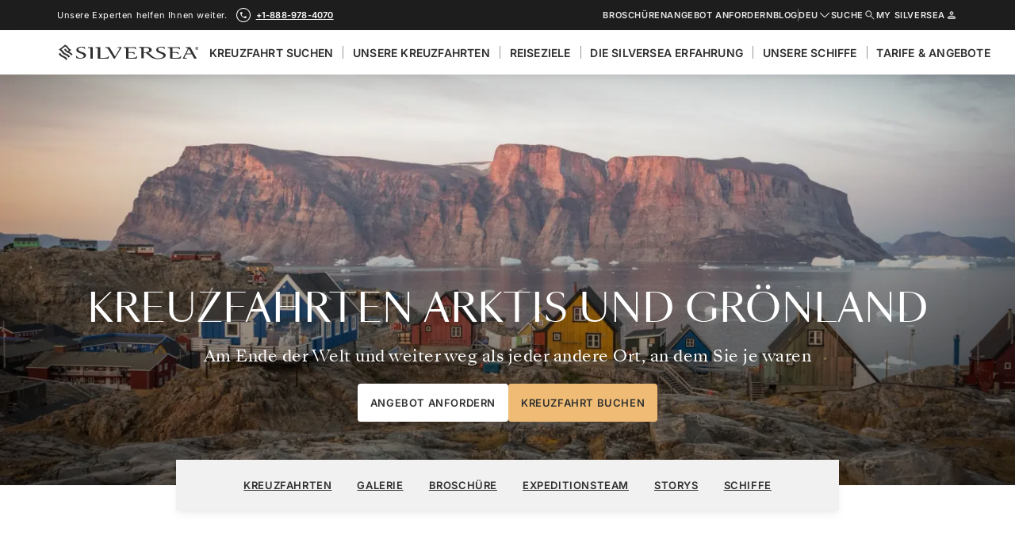

--- FILE ---
content_type: application/javascript; charset=UTF-8
request_url: https://www.silversea.com/component---src-templates-new-destination-page-tsx-955b45c952c7d5de8c16.js
body_size: 12822
content:
"use strict";(self.webpackChunksilversea_com_gatsby=self.webpackChunksilversea_com_gatsby||[]).push([[3771,6350,4234,1120,8496],{21405:function(e,t,n){n.d(t,{D:function(){return o},a:function(){return c},b:function(){return d}});var a=n(85893);const l="DescriptionText-module_description-text__XgrGl",i="DescriptionText-module_lead-in__Pj1zd",r="DescriptionText-module_content__Mh3SR",o=e=>{let{children:t,headingType:n}=e;const l=(e=>"H1"===e?"h1":"H2"===e?"h2":"H3"===e?"h3":void 0)(n)||"div";return(0,a.jsx)("div",{className:i,children:(0,a.jsx)(l,{children:t})})},c=e=>(0,a.jsx)("div",{className:r,children:e.children}),d=e=>(0,a.jsx)("div",{className:l,"data-content-name":"description_text",children:e.children})},15397:function(e,t,n){n.d(t,{L:function(){return h},k:function(){return E}});var a=n(64572),l=n(45987),i=n(85893),r=n(42978);const o=["variant","children"];function c(e,t){var n=Object.keys(e);if(Object.getOwnPropertySymbols){var a=Object.getOwnPropertySymbols(e);t&&(a=a.filter(function(t){return Object.getOwnPropertyDescriptor(e,t).enumerable})),n.push.apply(n,a)}return n}function d(e){for(var t=1;t<arguments.length;t++){var n=null!=arguments[t]?arguments[t]:{};t%2?c(Object(n),!0).forEach(function(t){(0,a.Z)(e,t,n[t])}):Object.getOwnPropertyDescriptors?Object.defineProperties(e,Object.getOwnPropertyDescriptors(n)):c(Object(n)).forEach(function(t){Object.defineProperty(e,t,Object.getOwnPropertyDescriptor(n,t))})}return e}const s="MosaicLayout-module_mosaic__HpnFW",u="MosaicLayout-module_variant-column-2__1TVcV",m="MosaicLayout-module_variant-column-3__iq1uF",v="MosaicLayout-module_variant-column-2_3__4lpV4",g="MosaicLayout-module_variant-column-4__YWkwG",h=e=>{let{variant:t="column3",children:n}=e,a=(0,l.Z)(e,o);return(0,i.jsx)("div",d(d({className:(0,r.c)(s,{[m]:"column3"==t,[u]:"column2"==t,[v]:"column2+3"==t,[g]:"column4"==t})},a),{},{children:n}))},E=(e,t)=>"column2"==e?"card-panorama":"column3"==e?"card":"column4"==e?"rectangular":"column2+3"==e&&t<2?"card-panorama":"card"},92736:function(e,t,n){n.d(t,{NZ:function(){return g},Rh:function(){return v},w3:function(){return m}});var a=n(64572),l=n(45987),i=n(85893),r=n(69048),o=n(42978);const c=["className","children"];function d(e,t){var n=Object.keys(e);if(Object.getOwnPropertySymbols){var a=Object.getOwnPropertySymbols(e);t&&(a=a.filter(function(t){return Object.getOwnPropertyDescriptor(e,t).enumerable})),n.push.apply(n,a)}return n}function s(e){for(var t=1;t<arguments.length;t++){var n=null!=arguments[t]?arguments[t]:{};t%2?d(Object(n),!0).forEach(function(t){(0,a.Z)(e,t,n[t])}):Object.getOwnPropertyDescriptors?Object.defineProperties(e,Object.getOwnPropertyDescriptors(n)):d(Object(n)).forEach(function(t){Object.defineProperty(e,t,Object.getOwnPropertyDescriptor(n,t))})}return e}const u={sectionTitle:"SectionTitle-module_section-title__eZfLN",textColorWhite:"SectionTitle-module_text-color-white__CC4aG",heading:"SectionTitle-module_heading__5Ug-k",tagline:"SectionTitle-module_tagline__nrWsx",body:"SectionTitle-module_body__lLlxW",variantWide:"SectionTitle-module_variant-wide__bWyN4",variantColumn:"SectionTitle-module_variant-column__GvJTr"},m=e=>{let{className:t,children:n}=e,a=(0,l.Z)(e,c);return(0,i.jsx)("div",s(s({className:(0,o.c)(u.body,t)},a),{},{children:n}))},v=e=>{let{children:t,className:n,tagline:a,priority:l=2}=e;const c="h".concat(l),d="h".concat(l+2);return(0,i.jsxs)("div",{className:(0,o.c)(u.heading,n),children:[(0,r.a)(a)&&(0,i.jsx)(d,{className:u.tagline,children:a}),(0,i.jsx)(c,{children:t})]})},g=e=>{let{variant:t,textColor:n,className:a,children:l}=e;return(0,i.jsx)("div",{className:(0,o.c)(u.sectionTitle,a,{[u.variantWide]:"wide"==t,[u.variantColumn]:"column"==t,[u.textColorTitanium]:"titanium"==n,[u.textColorWhite]:"white"==n}),children:l})}},42802:function(e,t,n){n.d(t,{p:function(){return h}});var a=n(85893),l=n(42978);const i="TextStyle-module_container__RXujd",r="TextStyle-module_font-size-small__jMfh6",o="TextStyle-module_font-size-medium__NEpJi",c="TextStyle-module_font-size-large__d913I",d="TextStyle-module_font-size-disclaimer__yhhGT",s="TextStyle-module_text-align-left__Fa-s4",u="TextStyle-module_text-align-center__7uL4G",m="TextStyle-module_text-align-right__Tc8y4",v="TextStyle-module_is-responsive__f84mE",g="TextStyle-module_is-boxed__qSIPX",h=e=>{let{boxed:t=!1,fontSize:n="medium",textAlign:h,fontSizeResponsive:E=!1,className:p,children:f}=e;return(0,a.jsx)("div",{className:(0,l.c)(i,p,{[g]:t,[v]:E,[r]:"small"==n,[o]:"medium"==n,[c]:"large"==n,[d]:"disclaimer"==n,[s]:"left"==h,[u]:"center"==h,[m]:"right"==h}),children:f})}},13631:function(e,t,n){n.d(t,{Q:function(){return l}});var a=n(44798);const l=e=>!!(0,a.i)(e)&&(Array.isArray(e)?(0,a.a)(e):"string"!=typeof e||(0,a.s)(e))},56067:function(e,t,n){n.d(t,{Z:function(){return v}});var a=n(92736),l=n(19071),i=n(39513),r=n(86393),o=n(21888),c=n(67294),d="BrochurePageBox-module--background-neutral05--0f2d2",s="BrochurePageBox-module--background-neutral10--51edd",u="BrochurePageBox-module--background-titanium--2dbe4",m="BrochurePageBox-module--background-white--2d702";var v=e=>{let{image:t,sectionTitle:n,title:v,content:g,ctaButton:h,backgroundColor:E,titleColor:p}=e;return c.createElement(c.Fragment,null,c.createElement(a.NZ,{variant:"wide",textColor:p},c.createElement(a.Rh,{className:"BrochurePageBox-module--title--86b5e"},n)),c.createElement("div",{className:(0,r.Z)("BrochurePageBox-module--section--5a7ca",{[m]:"white"==E,[d]:"neutral05"==E,[s]:"neutral10"==E,[u]:"titanium"==E})},c.createElement("div",{className:"BrochurePageBox-module--img-container--f0f46"},c.createElement("div",{className:"BrochurePageBox-module--img-container-wrapper--ec37e"},t&&c.createElement(l.w,{image:t,ratio:"auto"},c.createElement(i.d,{image:t})))),c.createElement("div",{className:"BrochurePageBox-module--content--cf4c5"},c.createElement("h3",{className:"BrochurePageBox-module--subtitle--8af9a"},v),c.createElement("div",{className:"BrochurePageBox-module--paragraph--ab360"},c.createElement(o.s,{value:g})),c.createElement("div",{className:"BrochurePageBox-module--footer--ad0c2"},h))))}},48496:function(e,t,n){n.r(t),n.d(t,{default:function(){return u}});var a=n(79743),l=n(67294),i=n(35725),r=n(99626),o=n(56182),c=n(89649),d=n(99482),s=n(39914);var u=e=>{let{altText:t,image:n,action:u,trackingName:m,title:v}=e;const g=(0,s.EN)(u)&&((0,s.EN)(u.href)||(0,s.EN)(u.onClick));return l.createElement(i.W,Object.assign({},(0,i.q)(u),{"data-content-piece":m}),l.createElement("div",{className:"ImmersivePictureCard-module--wrapper--8563b"},l.createElement(r.w,{ratio:"auto",width:360,height:360},(0,o.i)(n)&&l.createElement(c.R,{image:n,defaultWidth:360,defaultHeight:360,draggable:!1,loading:"lazy",alt:t})),l.createElement("div",{className:"ImmersivePictureCard-module--content--19625"},l.createElement("h4",{className:"ImmersivePictureCard-module--title--bf561"},v),g&&l.createElement(d.z,{renderAs:"div",variant:"primary",inverted:!0,size:"small",className:"ImmersivePictureCard-module--button--5b482",iconName:"arrow-right",dataContentPiece:"more_button"},u.linkLabel||l.createElement(a.cC,{id:"cta-discover-more"})))))}},41120:function(e,t,n){n.r(t),n.d(t,{default:function(){return g}});var a="Countdown-module--small-container--ebcde",l="Countdown-module--small-countdown--7bae4",i="Countdown-module--small-countdown-item--dc4f5",r="Countdown-module--small-divider--fc895",o="Countdown-module--small-offer-ends-label--9d94d",c=n(67294),d=n(86393),s=n(79743);const u=e=>{const t=(new Date).getTime(),n=e.getTime()-t;return n<=0?null:{days:Math.floor(n/864e5),hours:Math.floor(n%864e5/36e5),minutes:Math.floor(n%36e5/6e4),seconds:Math.floor(n%6e4/1e3)}},m=e=>{let{value:t,label:n,variant:a}=e;return c.createElement("div",{className:(0,d.Z)("Countdown-module--countdown-item--53e82",{[i]:"small"===a})},c.createElement("span",{className:"Countdown-module--countdown-item-number--e117f"},t.padStart(2,"0")),c.createElement("span",{className:"Countdown-module--countdown-item-label--2c69c"},n))},v=e=>{let{variant:t}=e;return c.createElement("div",{className:(0,d.Z)("Countdown-module--divider--f509e",{[r]:"small"===t})})};var g=e=>{let{expireDate:t,label:n,variant:i}=e;const{0:r,1:g}=(0,c.useState)(u(t)),{_:h}=(0,s.mV)();return(0,c.useEffect)(()=>{const e=setInterval(()=>{const n=u(t);n?g(n):clearInterval(e)},1e3);return()=>clearInterval(e)},[t]),r?c.createElement(c.Fragment,null,c.createElement("div",{className:(0,d.Z)("Countdown-module--container--47192",{[a]:"small"===i})},c.createElement("h3",{className:(0,d.Z)("Countdown-module--offer-ends-label--618b1",{[o]:"small"===i})},n),c.createElement("div",{className:(0,d.Z)("Countdown-module--countdown--8263e",{[l]:"small"===i})},c.createElement(m,{value:r.days.toString(),label:h({id:"X0rhHr"}),variant:i}),c.createElement(v,{variant:i}),c.createElement(m,{value:r.hours.toString(),label:h({id:"nJotKa"}),variant:i}),c.createElement(v,{variant:i}),c.createElement(m,{value:r.minutes.toString(),label:h({id:"o3KFaS"}),variant:i}),c.createElement(v,{variant:i}),c.createElement(m,{value:r.seconds.toString(),label:h({id:"tQSDrO"}),variant:i})))):null}},19904:function(e,t,n){n.d(t,{K:function(){return g},YQ:function(){return p}});var a=n(63366),l=n(79743),i=n(99482),r=n(67294),o=n(39914),c=n(82245),d=n(58452);const s=["raqUrl","size","ecommerceStatus","variant","className","overrideEcommerceLabel","disableRAQ"],u=["size","className","url","variant","overrideLabel","onClick"],m=["size","className","url","variant"],v=["size","className","url","variant"];t.ZP=e=>{let{ecommerceStatus:t={type:"disabled"},raqUrl:n,size:a,disableSecondaryRAQ:l=!1,className:i,inverted:o=!1,openWebQuoteModal:s,overrideEcommerceLabel:u}=e;const{onECommerceClick:m,onRAQClick:v}=(0,d.$M)();return"loading"==t.type?null:(0,c.EQ)(t).with({type:"disabled"},()=>r.createElement(p,{url:n,variant:"accent",size:a,className:i,inverted:o,onClick:v})).with({type:"ecommerce"},e=>{let{ecommerceUrl:t}=e;return r.createElement(r.Fragment,null,r.createElement(h,{url:t,size:a,className:i,variant:"accent",inverted:o,onClick:m,overrideLabel:u}),!l&&r.createElement(p,{url:n,variant:"text",size:a,className:i,inverted:o,onClick:v}))}).with({type:"priceconfig"},e=>{let{url:t}=e;return r.createElement(r.Fragment,null,r.createElement(E,{url:t,size:a,className:i,variant:"accent",inverted:o,onClick:m}),!l&&r.createElement(p,{url:n,variant:"text",size:a,className:i,inverted:o,onClick:v}))}).exhaustive()};const g=e=>{let{raqUrl:t,size:n,ecommerceStatus:l={type:"disabled"},variant:i="primary",className:o,overrideEcommerceLabel:u,disableRAQ:m=!1}=e,v=(0,a.Z)(e,s);const{onECommerceClick:g,onRAQClick:f}=(0,d.$M)();return"loading"==l.type?null:(0,c.EQ)(l).with({type:"disabled"},()=>m?null:r.createElement(p,Object.assign({url:t,variant:i,size:n,className:o,onClick:f},v))).with({type:"ecommerce"},e=>{let{ecommerceUrl:t}=e;return r.createElement(h,Object.assign({url:t,size:n,className:o,variant:i,overrideLabel:u,onClick:g},v))}).with({type:"priceconfig"},e=>{let{url:t}=e;return r.createElement(E,Object.assign({url:t,size:n,className:o,variant:i,onClick:g},v))}).exhaustive()},h=e=>{let{size:t,className:n,url:o,variant:c,overrideLabel:d,onClick:s}=e,m=(0,a.Z)(e,u);return r.createElement(i.z,Object.assign({variant:c,href:o,dataContentPiece:"book_your_cruise",noWrap:!0,size:t,className:n,onClick:s,onAuxClick:s},m),d?r.createElement(r.Fragment,null,d):r.createElement(l.cC,{id:"ecommerce-button-label"}))},E=e=>{let{size:t,className:n,url:o,variant:c}=e,d=(0,a.Z)(e,m);return r.createElement(i.z,Object.assign({variant:c,href:o,dataContentPiece:"plan_your_cruise",noWrap:!0,size:t,className:n},d),r.createElement(l.cC,{id:"priceconfig-button-label"}))},p=e=>{let{size:t,className:n,url:c,variant:d}=e,s=(0,a.Z)(e,v);return(0,o.EN)(c)?r.createElement(i.z,Object.assign({variant:d,href:c,dataContentPiece:"request_a_quote",size:t,className:n},s),r.createElement(l.cC,{id:"WV/Q7o"})):null}},44795:function(e,t,n){n.d(t,{Z:function(){return m}});var a=n(65524),l=n(73876),i=n(67294),r="EmotionalHeroBanner-module--background-media--38536",o="EmotionalHeroBanner-module--wrapper--69504",c=n(74612),d=n(86393);const s=e=>{let{image:t,children:n}=e;return i.createElement("div",{className:o,"data-content-name":"hero-banner"},t&&i.createElement("div",{className:r},i.createElement(a.Z,{image:t,alt:"hero image",lazyload:!1})),i.createElement(i.Fragment,null,n))},u=e=>{let{videoId:t,mobileVideoId:n,trackingTitle:a,children:c}=e;return i.createElement("div",{className:o,"data-content-name":"hero-banner"},i.createElement("div",{className:r},i.createElement(l.Z,{videoId:t,mobileVideoId:n,trackingTitle:a||"hero video"})),i.createElement(i.Fragment,null,c))};var m=e=>{let{title:t,content:n,ctaButtons:a,backgroundImage:l,videoId:r,countDownLabel:o,showCountdown:m,countdownDate:v,tokenValues:g,mobileVideoId:h,trackingVideoTitle:E,mediaType:p,contentClassName:f,children:b}=e;const C=(0,i.useMemo)(()=>i.createElement(i.Fragment,null,i.createElement("div",{className:(0,d.Z)("EmotionalHeroBanner-module--content-container--92d94",f)},i.createElement(c.Z,{title:t,content:n,ctaButtons:a,tokenValues:g,countdownDate:v,countdownLabel:o,showCountdown:m})),i.createElement(i.Fragment,null,b)),[t,n,a,g,v,o,m,b]);return r&&"video"===p?i.createElement(u,{videoId:r,mobileVideoId:h,trackingTitle:E},C):i.createElement(s,{image:l},C)}},74612:function(e,t,n){n.d(t,{Z:function(){return m}});var a=n(67294),l=n(14849),i=n(50055),r=n(13631),o=n(53365),c=n(86393),d=n(41120),s=n(59285),u="EmotionalHeroBannerContent-module--bottom-spacing--68d9a";var m=e=>{let{title:t,content:n,ctaButtons:m,tokenValues:v,children:g,ctasBottomSpacing:h=!1,countdownDate:E,countdownLabel:p,showCountdown:f=!1}=e;const b=f&&!!E&&E>new Date;return a.createElement("div",{className:"EmotionalHeroBannerContent-module--wrapper--891e1"},a.createElement("h1",{className:"EmotionalHeroBannerContent-module--title--38edd"},a.createElement(i.$,{value:t,tokens:v})),(0,r.Q)(n)&&a.createElement("div",{className:"EmotionalHeroBannerContent-module--content--fb9ba"},a.createElement(i.$,{value:n,tokens:v})),m&&a.createElement("div",{className:(0,c.Z)("EmotionalHeroBannerContent-module--ctas--e57c0",{[u]:h})},a.createElement(o.Y,{align:"center",mobileFullSize:!0},b&&a.createElement(a.Suspense,{fallback:null},a.createElement(d.default,{expireDate:(0,s.I)(E),label:null!=p?p:l.ag._({id:"dWcnvS"})})),m)),g&&a.createElement("div",{className:"EmotionalHeroBannerContent-module--extra-children--6cd1d"},a.createElement(a.Fragment,null,g)))}},84754:function(e,t,n){n.d(t,{x:function(){return o}});var a=n(76721),l=n(49066),i=n(44009),r=n(67294);function o(e){const t=(0,l.ZZ)(),n=t.algoliaArea?(0,i.H)(t.algoliaArea):void 0,o=(0,r.useMemo)(()=>{const t=new a.Z(e);return t.onlyFutureCruises(),"true"!={}.GATSBY_SHOW_ALL_FUTURE_CRUISES&&t.onlyVisibleCruises(),t.generate()},[e]);return n?{filterDefaultSearch:o,localizedSearchIndexName:n}:{filterDefaultSearch:o,localizedSearchIndexName:void 0}}},66594:function(e,t,n){n.d(t,{KC:function(){return v},VL:function(){return g},JD:function(){return h},ZP:function(){return E}});var a=n(67294),l="InlineCTABox-module--align-center--30c45",i="InlineCTABox-module--align-left--68762",r="InlineCTABox-module--align-right--42f09",o="InlineCTABox-module--spacing-bottom-compact--facc7",c="InlineCTABox-module--spacing-bottom-regular--c22d0",d="InlineCTABox-module--spacing-top-compact--64404",s="InlineCTABox-module--spacing-top-regular--24a0b",u=n(86393),m=n(53365);const v=e=>a.createElement(a.Fragment,null,e.children),g=e=>a.createElement("div",{className:"InlineCTABox-module--buttons-container--b0daf"},a.createElement(m.Y,{mobileFullSize:!0,align:"right"},e.children)),h=e=>a.createElement("div",{className:"InlineCTABox-module--content--805e0"},e.children);var E=e=>{let{className:t,align:n="center",children:m,spacingTop:v="compact",spacingBottom:g="compact",dataContentName:h}=e;return a.createElement("div",{"data-content-name":h,className:(0,u.Z)("InlineCTABox-module--inline-cta-box--0486a",t,{[i]:"left"==n,[l]:"center"==n,[r]:"right"==n,[d]:"compact"==v,[s]:"regular"==v,[o]:"compact"==g,[c]:"regular"==g})},m)}},46350:function(e,t,n){n.r(t),n.d(t,{default:function(){return w}});var a=n(67294),l=n(92736),i=n(15397),r=n(79743),o=n(27114),c=n(99626),d=n(89649),s=n(53365),u=n(99482),m=n(86393),v=n(35725);var g=e=>{let{title:t,link:n,image:l,imageUrl:i,categories:g,authors:E,backgroundColor:p="neutral05"}=e;const f=(0,o.c)(p),b=i?h(i):void 0;return a.createElement("article",{itemScope:!0,itemType:"https://schema.org/Article",className:(0,m.Z)("BlogCard-module--card--1c668",f)},a.createElement("meta",{itemProp:"image",content:i}),a.createElement(v.W,{className:"BlogCard-module--image--7c9a3",href:n,target:"_blank",rel:"nofollow noopener","data-content-piece":"more_image","aria-hidden":!0,tabIndex:-1,itemProp:"url"},a.createElement(c.w,{ratio:"card-compact",className:"BlogCard-module--image-inner--b5554"},a.createElement(a.Suspense,null,l&&a.createElement(d.R,{alt:t,image:l,defaultWidth:315,defaultHeight:260,loading:"lazy",overrideSanityConfig:b?{dataset:b}:void 0})))),a.createElement("div",{className:"BlogCard-module--content--2c7ec"},a.createElement("div",{className:"BlogCard-module--category--e4f56"},null==g?void 0:g.join(" - ")),a.createElement("h3",{className:"BlogCard-module--title--541e6",itemProp:"headline"},a.createElement(v.W,{href:n,"data-content-piece":"more_title",dangerouslySetInnerHTML:{__html:t||""}})),a.createElement("div",{className:"BlogCard-module--author--f63dd",itemScope:!0,itemType:"https://schema.org/Person",itemProp:"author"},a.createElement("meta",{itemProp:"name",content:null==E?void 0:E[0]}),a.createElement(r.cC,{id:"blog-by-author"}),a.createElement("span",null," ",null==E?void 0:E.join(" - "))),a.createElement("div",{className:"BlogCard-module--cta-container--2408a"},a.createElement(s.Y,{align:"right"},a.createElement(u.z,{renderAs:"a",href:n,variant:"text",iconName:"arrow-right",target:"_blank",rel:"nofollow noopener",dataContentPiece:"more_button"},a.createElement(r.cC,{id:"cta-read-article"}))))))};const h=e=>{const t=null==e?void 0:e.match(new RegExp("cdn\\.sanity\\.io/images/rd0y3pad/([^/]+)/"));return null==t?void 0:t[1]};var E=n(66594),p=n(60983),f=n(68821),b=n(54234);const C=e=>{var t,n,r,o,c,d,s;let{content:u,backgroundColor:m,cardBackgroundColor:v}=e;const h=m?(0,b.qP)(m):v;return a.createElement(a.Fragment,null,a.createElement(l.NZ,{variant:"wide"},a.createElement(l.Rh,null,null==u||null===(t=u.intro)||void 0===t||null===(n=t.title)||void 0===n?void 0:n.localized),a.createElement(l.w3,null,null==u||null===(r=u.intro)||void 0===r||null===(o=r.text)||void 0===o?void 0:o.localized)),a.createElement(i.L,{variant:"column2","data-content-name":"blog_posts_mosaic"},null==u||null===(c=u.blogPosts)||void 0===c?void 0:c.map(e=>e?a.createElement(g,{key:e.id,backgroundColor:h,title:e.title,link:e.link,image:e.image,imageUrl:e.imageUrl,categories:(e.categories||[]).map(e=>null==e?void 0:e.name),authors:(e.authors||[]).map(e=>null==e?void 0:e.name)}):null)),(null==u||null===(d=u.linkText)||void 0===d?void 0:d.localized)&&a.createElement(E.ZP,{align:"center",spacingTop:"regular",dataContentName:"more_container"},a.createElement(E.JD,null,null==u||null===(s=u.linkText)||void 0===s?void 0:s.localized),(null==u?void 0:u.ctaButtons)&&u.ctaButtons.length>0&&a.createElement(E.KC,null,a.createElement(p.Z,u.ctaButtons[0]))))};var w=a.memo(C,f.J)},54234:function(e,t,n){n.d(t,{V9:function(){return l},qP:function(){return i},v3:function(){return a}});const a=e=>!!e&&e.length>0;let l=function(){function e(){this.headingsUsed=[],this.headingsUsed=[]}var t=e.prototype;return t.getSingleUseHeadingType=function(e){if(0===((null==e?void 0:e.length)||0))return"None";for(var t=arguments.length,n=new Array(t>1?t-1:0),a=1;a<t;a++)n[a-1]=arguments[a];const l=n.filter(e=>this.headingsUsed.includes(e));if(0==l.length)return"None";const i=l[0];return this.markHeadingUsed(i),i},t.markHeadingUsed=function(e){this.headingsUsed.includes(e)||this.headingsUsed.push(e)},e}();const i=e=>"white"==e?"neutral05":"white"},3393:function(e,t,n){n.d(t,{Z:function(){return u}});var a=n(67294),l="ReadMore-module--background-gray--efabc",i="ReadMore-module--background-white--9936f",r="ReadMore-module--expanded--e2856",o="ReadMore-module--hide-close-button--f853d",c="ReadMore-module--only-mobile--b960a",d=n(86393),s=n(99482);var u=e=>{let{openLabel:t,closeLabel:n,className:u,height:m="150px",children:v,backgroundColor:g="white",enableInDesktop:h=!1,hideCloseButton:E=!1}=e;const{0:p,1:f}=(0,a.useState)(!1),b=(0,a.useCallback)(()=>f(e=>!e),[]);return a.createElement("div",{className:(0,d.Z)(u,{[r]:p,[c]:!h,[i]:"white"==g,[l]:"neutral05"==g,[o]:E})},a.createElement("div",{className:"ReadMore-module--content--169b0",style:{maxHeight:p?"auto":m}},v),a.createElement(s.z,{renderAs:"button",className:"ReadMore-module--button--b2958",variant:"inline-text",iconName:p?"close":"plus",onClick:b,dataContentPiece:p?"read-more-button-close":"read-more-button-expand"},p?n:t))}},98357:function(e,t,n){n.d(t,{Z:function(){return p}});var a=n(79743),l=n(98022),i=n(67294),r=n(1238),o=n(15639),c=n(89649),d=n(35725);var s=e=>{let{image:t,url:n,trackingName:a,alt:l}=e;return i.createElement("div",{className:"SectionSliderCard-module--card-content--ea0ce","data-content-name":a,suppressHydrationWarning:!0},i.createElement(d.W,{href:n,"data-content-piece":"image"},i.createElement(c.R,{image:t,defaultWidth:600,defaultHeight:400,alt:l})))},u=n(99482),m=n(21888),v=n(86530);var g=e=>{let{items:t,currentSlideIndex:n,cardButtonVariant:l="text",cardButtonLabel:r}=e;const o=t[n];return o?i.createElement("div",{className:"SectionSliderCaption-module--container--a6f28","data-content-name":o.trackingName},i.createElement("div",{className:"SectionSliderCaption-module--title--889c6"},o.title),o.subtitle&&i.createElement("div",{className:"SectionSliderCaption-module--subtitle--ae91d"},o.subtitle),i.createElement("div",{className:"SectionSliderCaption-module--description--87c33"},i.createElement(m.s,{value:null==o?void 0:o.description})),(null==o?void 0:o.url)&&i.createElement(u.z,{dataContentPiece:"more_button",variant:l,href:o.url,className:"SectionSliderCaption-module--cta--b27e4"},(0,v.J7)(r)?i.createElement(i.Fragment,null,r):i.createElement(a.cC,{id:"cta-discover-more"}))):null},h=n(22845);const E={loop:!0,virtual:!1,grabCursor:!0,centeredSlides:!0,effect:"coverflow",coverflowEffect:{rotate:0,depth:100,modifier:5,slideShadows:!0,stretch:"-4%"},slidesPerView:1,loopedSlides:2,spaceBetween:8,breakpoints:{768:{slidesPerView:1,spaceBetween:24},1024:{slidesPerView:1.5,spaceBetween:24},1280:{slidesPerView:1.5,spaceBetween:48}}};var p=e=>{let{items:t,cardButtonVariant:n,cardButtonLabel:c}=e;const{_:d}=(0,a.mV)(),u=(0,h.zb)(d),{0:m,1:v}=(0,i.useState)(),{0:p,1:f}=(0,i.useState)(0),b=(0,i.useCallback)(()=>{m&&m.slidePrev()},[m]),C=(0,i.useCallback)(()=>{m&&m.slideNext()},[m]),w=(0,i.useCallback)(e=>{f(e.realIndex)},[]);return i.createElement("div",null,i.createElement("div",{className:"SectionSlider-module--carousel--fbccb"},i.createElement("div",{className:"SectionSlider-module--mask--57af3",suppressHydrationWarning:!0},i.createElement(o.tq,Object.assign({},E,{modules:[r.lI],slideToClickedSlide:!0,uniqueNavElements:!1,passiveListeners:!0,onSlideChange:w,onSwiper:v}),t.map(e=>{let{_key:t,image:n,trackingName:a,url:l,title:r}=e;return i.createElement(o.o5,{key:t,className:"SectionSliderCard-module--card--a9c48"},e=>{let{isActive:t}=e;return i.createElement(s,{image:n,alt:r,trackingName:a,url:t?l:void 0})})}))),i.createElement("div",{className:"SectionSlider-module--controls--0ff16"},i.createElement("div",{className:"SectionSlider-module--total-pages--4a8d7"},p+1," ",u.counterSeparator," ",t.length),i.createElement(l.E,{className:"SectionSlider-module--prev-button--15ab3",dataContentPiece:"slider_previous_button",arrow:"left",disabled:null==m?void 0:m.isBeginning,onClick:b,"aria-label":d({id:"DHhJ7s"}),role:"button",inverted:!0,variant:"primary"}),i.createElement(l.E,{className:"SectionSlider-module--next-button--fd3d6",dataContentPiece:"slider_next_button",arrow:"right",disabled:null==m?void 0:m.isEnd,onClick:C,"aria-label":d({id:"hXzOVo"}),role:"button",inverted:!0,variant:"primary"}))),i.createElement(g,{items:t,currentSlideIndex:p,cardButtonVariant:n,cardButtonLabel:c}))}},97499:function(e,t,n){n.d(t,{Z:function(){return C}});var a=n(67294),l="StickyMenu-module--menu-fixed--5f9f2",i="StickyMenu-module--menu-floating--95bc5",r="StickyMenu-module--menu-sticky--d57a9",o="StickyMenu-module--nav-item-selected--dbe25",c="StickyMenu-module--sticky--18d7d",d=n(27114),s=n(99482),u=n(86393),m=n(68821),v=n(99614);const g=(e,t)=>{const n=document.getElementById(e);if(n){const e=parseInt(getComputedStyle(t).scrollPaddingTop,10)+1,a=n.getBoundingClientRect(),l=a.top-(e||0),i=a.bottom-(e||0);return l<=0&&i>=0}return!1};var h=n(21122),E=n(56474),p=n(1055);const f=e=>{let{sectionRefs:t,translateDesktopTop:n=0,spacerTabletOrDesktop:o=!1,children:s,backgroundColor:m,variant:h="floating"}=e;const f=(0,a.useRef)(null),C=(0,a.useRef)(null),N=(0,a.useRef)(null),y=(0,p.oo)(),S=(0,a.useCallback)(e=>{const t=C.current;if(!t)return;const n=document.getElementById("nav-"+e),a=w(n,t);t.scrollTo({left:a,behavior:"smooth"})},[C]),k=t.map(e=>({id:e.id})),_=(0,v.Ax)(f,0),x=function(e,t){const{0:n,1:l}=(0,a.useState)(void 0),i=(0,a.useRef)(),r=(0,a.useCallback)(()=>{window.clearTimeout(i.current),i.current=setTimeout(()=>{null==t||t(n)},100)},[t,n]);return(0,a.useEffect)(()=>{const t=()=>{const t=document.getElementsByTagName("html")[0],a=e.find(e=>{let{id:n}=e;return g(n,t)});a&&a.id!==n?l(a.id):!a&&n&&l(void 0)};return(0,a.startTransition)(()=>{t()}),window.addEventListener("scroll",t),window.addEventListener("resize",t),window.addEventListener("orientationchange",t),window.addEventListener("scroll",r,!1),()=>{window.removeEventListener("scroll",t),window.removeEventListener("resize",t),window.removeEventListener("orientationchange",t),window.removeEventListener("scroll",r)}},[e,n,r]),(0,a.useEffect)(()=>()=>window.clearTimeout(i.current),[]),n}(k,S),T=(0,d.c)(m),{isAtEnd:P,isAtStart:B}=(0,E.m)(N,_),z={"--translate-desktop-top":"-"+n+"px"};return a.createElement(a.Fragment,null,a.createElement("div",{ref:f,className:(0,u.Z)("StickyMenu-module--menu--86f39",{[l]:"fixed"==h,[i]:"floating"==h,[r]:_||x}),style:z,"data-content-name":"sticky_menu"},s&&a.createElement("div",{className:"StickyMenu-module--summary--1ca33","data-secondary-sticky-menu-children":"true"},s),a.createElement("div",{className:"StickyMenu-module--menu-container--213e0","data-secondary-sticky-menu":"true"},a.createElement("div",{className:"StickyMenu-module--nav-wrapper--bb290",ref:N},!B&&a.createElement("div",{className:(0,u.Z)("StickyMenu-module--left-fade--80895",{[c]:_})}),!P&&a.createElement("div",{className:(0,u.Z)("StickyMenu-module--right-fade--5b17e",{[c]:_})}),a.createElement("nav",{ref:C,className:"StickyMenu-module--nav--457d2","data-content-name":"sticky_menu"},a.createElement(a.Fragment,null,t.map((e,t)=>a.createElement(b,{id:"nav-"+e.id,key:t,section:e,visibleSection:x}))))))),o&&y&&a.createElement("div",{className:(0,u.Z)("StickyMenu-module--spacer--16bbc",T)}))},b=e=>{let{section:t,visibleSection:n,id:l}=e;const i=(0,a.useCallback)(()=>{(0,h.m5)(t.id)},[t.id]);return a.createElement("div",{id:l,className:(0,u.Z)("StickyMenu-module--nav-item--fde40",{[o]:t.id==n})},a.createElement(s.z,{full:!0,variant:"text",renderAs:"button",onClick:i,dataContentPiece:t.trackingName},t.title))};var C=a.memo(f,m.J);const w=(e,t)=>e?e.offsetLeft+e.offsetWidth/2-t.offsetWidth/2:0},99614:function(e,t,n){n.d(t,{Ax:function(){return l},LY:function(){return r},cO:function(){return i}});var a=n(67294);function l(e,t){const{0:n,1:l}=(0,a.useState)(!1);return(0,a.useEffect)(()=>{function i(){if(!e.current)return;const i=e.current.getBoundingClientRect().top<=parseInt(getComputedStyle(e.current).top)+(t||0);i&&!n?(0,a.startTransition)(()=>l(!0)):!i&&n&&(0,a.startTransition)(()=>l(!1))}return i(),document.addEventListener("scroll",i),window.addEventListener("resize",i),window.addEventListener("orientationchange",i),()=>{document.removeEventListener("scroll",i),window.removeEventListener("resize",i),window.removeEventListener("orientationchange",i)}},[t,n,e]),n}function i(e){const{0:t,1:n}=(0,a.useState)(!1);return(0,a.useEffect)(()=>{function l(){if(!e.current)return;const{top:l}=e.current.getBoundingClientRect(),i=window.innerHeight-e.current.clientHeight-1<l;i&&!t?(0,a.startTransition)(()=>n(!0)):!i&&t&&(0,a.startTransition)(()=>n(!1))}return l(),document.addEventListener("scroll",l),window.addEventListener("resize",l),window.addEventListener("orientationchange",l),()=>{document.removeEventListener("scroll",l),window.removeEventListener("resize",l),window.removeEventListener("orientationchange",l)}},[t,e]),t}function r(e){const{0:t,1:n}=(0,a.useState)(!1);return(0,a.useEffect)(()=>{const l=document.querySelector("[data-main-header]");function i(){if(!l)return;const i=window.scrollY>(e||0);i&&!t?(0,a.startTransition)(()=>n(!0)):!i&&t&&(0,a.startTransition)(()=>n(!1))}return i(),document.addEventListener("scroll",i),window.addEventListener("resize",i),window.addEventListener("orientationchange",i),()=>{document.removeEventListener("scroll",i),window.removeEventListener("resize",i),window.removeEventListener("orientationchange",i)}},[e,t]),t}},16072:function(e,t,n){var a=n(63366),l=n(67294),i=n(21888),r=n(42802),o=n(68821);const c=["preContent","content","tokens"],d=e=>{let{preContent:t,content:n,tokens:o}=e,d=(0,a.Z)(e,c);return l.createElement(r.p,d,t,l.createElement(i.s,{value:n,tokens:o}))};t.Z=l.memo(d,o.J)},73876:function(e,t,n){var a=n(67294),l=n(27604),i=n(1055);t.Z=e=>{let{videoId:t,mobileVideoId:n,trackingTitle:r,className:o}=e;const c=(0,i.oo)(),d=(0,a.useMemo)(()=>(c?t:n)||t,[c,n,t]);return a.createElement(l.Z,{className:o,trackingTitle:r||"background-video",videoId:d,autoPlay:!0,loop:!0,muted:!0,playsinline:!0,controls:!1,width:"100%",height:"100%",playing:!0,"aria-label":"Background video",config:{autoPlay:!0,muted:!0}})}},27604:function(e,t,n){var a=n(63366),l=n(67294);const i=["videoId","trackingTitle","config"],r=l.lazy(()=>n.e(8439).then(n.t.bind(n,28439,23)));t.Z=e=>{let{videoId:t,trackingTitle:n,config:o}=e,c=(0,a.Z)(e,i);const d=(0,l.useMemo)(()=>Object.assign({},o,{hlsOptions:{autoStartLoad:!0},attributes:{"data-matomo-title":n}}),[o,n]);return l.createElement(l.Suspense,null,l.createElement(r,Object.assign({},c,{"data-matomo-title":n,url:"https://api2.digital.silversea.com/widenvideo/hls/"+t+".m3u8",config:d})))}},35725:function(e,t,n){n.d(t,{W:function(){return c},q:function(){return d}});var a=n(63366),l=n(67294),i=n(82245),r=n(86393);const o=["children"],c=e=>{let{children:t}=e,n=(0,a.Z)(e,o);return(0,i.EQ)(n).with({href:i.P.string},e=>l.createElement("a",e,t)).with({href:i.P.optional(i.P.nullish),onClick:i.P.nonNullable},e=>l.createElement("button",Object.assign({},e,{className:(0,r.Z)("WrapWithLink-module--button--e7b8d",e.className)}),t)).otherwise(()=>l.createElement(l.Fragment,null,t))},d=e=>(0,i.EQ)(e).with({href:i.P.string},e=>({href:e.href,rel:e.rel,target:e.openInNewTab?"_blank":void 0})).with({onClick:i.P.nonNullable},e=>({onClick:e.onClick})).with(i.P.nullish,()=>{}).with({button:i.P.nonNullable},()=>{}).exhaustive()},7677:function(e,t,n){var a=n(67294),l=n(16120),i=n(99482),r=n(56067),o=n(49066),c=n(58032),d=n(39914),s=n(39116),u=n(51854);const m=a.lazy(()=>Promise.all([n.e(532),n.e(7542),n.e(8516)]).then(n.bind(n,24825)));t.Z=e=>{var t,n;let{brochureGroup:i,guideTitle:r,sectionTitle:u,content:m,image:h,ctaText:E}=e;const p=(0,o.ZZ)(),f=(0,c.Z)(),b=null==i||null===(t=i.brochures)||void 0===t?void 0:t.filter(d.EN),C=null!==(n=(0,s.Bz)(b,p,f))&&void 0!==n?n:[],w=1===C.length;return a.createElement("div",{id:"travel_guide","data-content-name":"travel_guide"},a.createElement(l.S,{backgroundColor:"titanium",spacingTop:"regular",spacingBottom:"regular"},w?a.createElement(g,{sectionTitle:u,image:h,guideTitle:r,content:m,ctaText:E,brochure:C[0],language:f,formDisclaimerContent:null==i?void 0:i.formDisclaimerContent,countryCodeISO3:null==p?void 0:p.countryCodeISO3,countryCode:null==p?void 0:p.countryCode,defaultCurrency:null==p?void 0:p.defaultCurrency}):a.createElement(v,{fullPath:null==i?void 0:i.fullPath,sectionTitle:u,image:h,guideTitle:r,content:m,ctaText:E})))};const v=e=>{let{sectionTitle:t,image:n,guideTitle:l,content:o,ctaText:c,fullPath:d}=e;const s=a.createElement(i.z,{variant:"primary",dataContentPiece:"view_the_brochures",href:d},c);return a.createElement(r.Z,{ctaButton:s,backgroundColor:"white",titleColor:"titanium",sectionTitle:t,title:l,content:o,image:n})},g=e=>{let{sectionTitle:t,image:n,guideTitle:l,content:o,ctaText:c,brochure:d,language:v,formDisclaimerContent:g,countryCodeISO3:h,countryCode:E,defaultCurrency:p}=e;const[f,b]=a.useState(!1),C=(0,u.x)(),w=(0,s.AI)(v,C),N=a.createElement(i.z,{variant:"primary",dataContentPiece:"request_brochure",onClick:()=>b(!0)},c);return a.createElement(a.Fragment,null,a.createElement(r.Z,{ctaButton:N,backgroundColor:"white",titleColor:"titanium",sectionTitle:t,title:l,content:o,image:n}),f&&w&&a.createElement(a.Suspense,null,a.createElement(m,{isOpen:!0,onRequestClose:()=>b(!1),brochure:d,thankYouStragegy:"redirect",thankYouPageURL:w,formDisclaimerContent:g})))}},92429:function(e,t,n){n.r(t),n.d(t,{Head:function(){return V},default:function(){return U}});var a=n(79743),l=n(67294),i=n(11883),r=n(13741),o=n(7677),c=n(53365),d=n(99482),s=n(16120),u=n(21405),m=n(92736),v=n(3393),g=n(22845),h=n(76721),E=n(16072),p=n(39914),f=n(46350),b=n(38654),C=n(97499),w=n(62694),N=n(98357);var y=e=>{let{openLabel:t,className:n,itemsAlwaysVisible:a=2,children:i,buttonVariant:r}=e;const{0:o,1:c}=(0,l.useState)(!1),s=(0,l.useCallback)(()=>c(e=>!e),[]),u=l.Children.count(i)>a&&!o,m=l.Children.toArray(i).filter((e,t)=>!!o||t<a);return l.createElement("div",{className:n},l.createElement("div",{className:"ReadMoreList-module--content--48eca"},m),u&&l.createElement(d.z,{renderAs:"button",className:"ReadMoreList-module--button--88e47",variant:r,iconName:o?"close":"plus",onClick:s,dataContentPiece:o?"read-more-button-close":"read-more-button-expand"},o?null:t))},S="ShipCard-module--ship-type-expedition--1ea44",k="ShipCard-module--tech-detail--80a57",_="ShipCard-module--tech-detail-label--92edf",x="ShipCard-module--tech-detail-value--f697d",T="ShipCard-module--variant-left--3879a",P="ShipCard-module--variant-right--1b1d7",B=n(89649),z=n(86393),L=n(56967),Z=n(83778),I=n(14338);var O=e=>{var t,n,i,r,o,s,u,m,g;let{ship:h,variant:E="right"}=e;const p=(0,Z.L)()||(0,I.t)(new Date),f=h.versions&&(0,L.H0)(h.versions,p);return f?l.createElement("div",{className:(0,z.Z)("ShipCard-module--ship-card--44d51",{[P]:"right"==E,[T]:"left"==E})},(null===(t=h.card)||void 0===t?void 0:t.image)&&l.createElement(B.R,{className:"ShipCard-module--image--4c3a3",image:null===(n=h.card)||void 0===n?void 0:n.image,defaultWidth:600,defaultHeight:500,loading:"lazy",alt:(null===(i=h.card)||void 0===i||null===(r=i.image)||void 0===r||null===(o=r.alt)||void 0===o?void 0:o.localized)||h.name}),l.createElement("div",{className:"ShipCard-module--name-container--73758"},l.createElement("h3",{className:"ShipCard-module--title--74c3b"},h.name),l.createElement("div",{className:(0,z.Z)("ShipCard-module--ship-type--2d195",{[S]:"Expedition"==f.shipType})},f.shipType)),l.createElement("div",{className:"ShipCard-module--description--d5250"},l.createElement("p",null,null===(s=h.card)||void 0===s||null===(u=s.description)||void 0===u?void 0:u.localized)),l.createElement("div",{className:"ShipCard-module--tech-details-container--e12c8"},l.createElement("ul",{className:"ShipCard-module--tech-details--8f814"},l.createElement("li",{className:k},l.createElement("span",{className:_},l.createElement(a.cC,{id:"BLZOpi"})),l.createElement("span",{className:x},f.crewCount)),l.createElement("li",{className:k},l.createElement("span",{className:_},l.createElement(a.cC,{id:"CJ+kLO"})),l.createElement("span",{className:x},f.passengerCount)),l.createElement("li",{className:k},l.createElement("span",{className:_},l.createElement(a.cC,{id:"5ZU8YE"})),l.createElement("span",{className:x},f.suiteCount)),l.createElement("li",{className:k},l.createElement("span",{className:_},l.createElement(a.cC,{id:"BRHekV"})),l.createElement("span",{className:x},f.diningOptions)))),l.createElement("div",{className:"ShipCard-module--facilities-container--b6546"},l.createElement(v.Z,{height:"6.5em",backgroundColor:"white",className:"ShipCard-module--facilities--36509",openLabel:l.createElement(a.cC,{id:"zm0Goq"}),closeLabel:l.createElement(a.cC,{id:"F3hbME"})},l.createElement("ul",null,f.facilities&&f.facilities.map(e=>{var t;return l.createElement("li",{key:null==e?void 0:e._key},l.createElement("span",null,null==e||null===(t=e.name)||void 0===t?void 0:t.localized))})))),l.createElement("div",{className:"ShipCard-module--footer--32b5b"},l.createElement(c.Y,{align:"left",mobileFullSize:!0},l.createElement(d.z,{href:null===(m=f.deckPlanPdf)||void 0===m||null===(g=m.asset)||void 0===g?void 0:g.url,variant:"secondary",iconName:"download",target:"_blank",dataContentPiece:"download_deck_plan",dataContentParams:{shipName:h.name},rel:"nofollow noopener"},l.createElement(a.cC,{id:"GJ5VJs"})),h.fullPath&&l.createElement(d.z,{href:h.fullPath,variant:"primary",iconName:"arrow-right",dataContentPiece:"ship_details",dataContentParams:{shipName:h.name}},l.createElement(a.cC,{id:"coDH5/"}))))):l.createElement(l.Fragment,null)};var D=e=>{let{title:t,ships:n}=e;const i=n.length-2;return l.createElement(s.S,{backgroundColor:"neutral05",spacingTop:"regular",spacingBottom:"regular"},l.createElement(m.NZ,{variant:"wide"},l.createElement(m.Rh,null,t)),l.createElement(y,{itemsAlwaysVisible:2,openLabel:l.createElement(a.cC,{id:"view-more-ships-button",values:{hiddenShips:i}}),buttonVariant:"secondary"},n.map((e,t)=>l.createElement(O,{key:e.id,variant:t%2?"left":"right",ship:e}))))},j=n(48496),A=n(44795),M=n(19904),R=n(58032);const F=l.lazy(()=>Promise.all([n.e(532),n.e(542)]).then(n.bind(n,68415))),H=l.lazy(()=>n.e(1211).then(n.bind(n,1211))),W=l.lazy(()=>Promise.all([n.e(532),n.e(317)]).then(n.bind(n,58061))),V=e=>{var t,n;const{data:a,pageContext:i}=e,r=a.destination;return l.createElement(b.Z,{path:e.location.pathname,alternateLinks:i.alternateLinks,languageCode:i.languageCode,openGraph:null===(t=r.metadata)||void 0===t?void 0:t.openGraph,excludeFromSitemap:null===(n=r.metadata)||void 0===n?void 0:n.excludeFromSitemap})};var U=e=>{var t,n,b,y,S,k,_,x,T,P,B,z,L,Z,I,O,V,U,q,G,Q,Y,J,X,K;const{_:$}=(0,a.mV)(),ee=(0,R.Z)(),te=e.data.destination,ne=null===(t=e.data.subDestinations)||void 0===t?void 0:t.nodes,ae=ne&&ne.length>0&&ne.some(e=>e.fullPath),{destinationWebCode:le,blog:ie,slideshowImages:re=[]}=te,oe=null===(n=te.visitingShips)||void 0===n?void 0:n.filter(p.EN),ce=(new h.Z).filterByDestinationName(null===(b=te.name)||void 0===b?void 0:b.localized,ee).generate(),de=oe&&oe.length>0,se=ie&&(ie.blogPosts||[]).length>0,ue=null===(y=te.expeditionTeam)||void 0===y?void 0:y.filter(p.EN),me=(0,p.dZ)(ue),ve=(0,p.EN)(null===(S=te.silverseaHotelSectionContent)||void 0===S?void 0:S.emotionalSection),ge=(0,p.EN)(te.emotionalSection),he=null===(k=te.emotionalSectionMenuName)||void 0===k?void 0:k.localized,Ee=[ge&&he?{title:he,id:"emotional-section",trackingName:"emotional-section"}:void 0,{id:"fyc",title:$({id:"A+AgVJ"}),trackingName:"fyc"},{id:"gallery",title:$({id:"U+kFad"}),trackingName:"gallery"},ve?{title:$({id:"vOZkAU"}),id:"silversea-hotel",trackingName:"silversea-hotel"}:void 0,{id:"travel_guide",title:$({id:"z2gcLy"}),trackingName:"brochure"},me?{title:$({id:"aOOQe0"}),id:"expeditionTeam",trackingName:"expedition-team"}:void 0].filter(p.EN);se&&Ee.push({id:"blog",title:$({id:"Dn+NK3"}),trackingName:"blog"}),de&&Ee.push({id:"luxuryShips",title:$({id:"eTSXVu"}),trackingName:"ships"}),(0,l.useEffect)(()=>{var e;(0,w.PB)({name:null===(e=te.name)||void 0===e?void 0:e.en,destination_id:te.destinationId,destination_type:te.isExpeditionDestination?"Expedition":"Classic"})},[te.destinationId,te.isExpeditionDestination,null===(_=te.name)||void 0===_?void 0:_.en]);const pe=(0,l.useMemo)(()=>re.map(e=>{var t;const{imageWithCaption:n,_key:a}=e||{};if((0,p.EN)(n))return{_key:a,description:null===(t=n.caption)||void 0===t?void 0:t.localized,image:n}}).filter(p.EN),[re]),fe=null===(x=te.name)||void 0===x?void 0:x.localized,be=$({id:"CXfyNh",values:{destinationName:fe}}),Ce=l.createElement(c.Y,{mobileFullSize:!0,align:"center"},e.data.raqPagePath&&l.createElement(M.YQ,{variant:"primary",url:e.data.raqPagePath,size:"regular",inverted:!0}),l.createElement(d.z,{renderAs:"a",href:"#fyc",variant:"accent",dataContentPiece:"anchor_book_your_cruise_button"},l.createElement(a.cC,{id:"ecommerce-button-label"})));return l.createElement(l.Fragment,null,l.createElement("div",{id:"root"},l.createElement(A.Z,{title:be.toUpperCase(),content:null===(T=te.title)||void 0===T?void 0:T.localized,mediaType:te.mediaType,videoId:null===(P=te.video)||void 0===P||null===(B=P.file)||void 0===B?void 0:B.videoId,backgroundImage:te.heroImage,ctaButtons:Ce,contentClassName:"NewDestinationPage-module--hero-content-margin--94da5"}),l.createElement(C.Z,{sectionRefs:Ee,translateDesktopTop:32,backgroundColor:"white",spacerTabletOrDesktop:!0}),l.createElement(l.Suspense,null,l.createElement(H,{destinationWebCode:le,promosContent:e.data.cruisePromosContent,backgroundColor:"white"})),ge&&l.createElement("div",{id:"emotional-section"},l.createElement(l.Suspense,null,l.createElement(F,null==te?void 0:te.emotionalSection))),l.createElement(r.Z,{title:l.createElement(a.cC,{id:"V14RJD"}),showTitle:!0,titleAlign:"left",backgroundColor:"neutral01",initialSearchQuery:ce,resultsPageSize:6,showExpeditionFilter:te.fycShowExpeditionFilter||!1,specialTypeFilter:te.fycSpecialType,showDestinationFilter:!1,showShipFilter:!0,showDurationFilter:!0,showPromosFilter:!0,showFeaturesFilter:!0,showCruiseEventsFilter:!0,firstLastDepartureCruiseDates:e.data.firstLastDepartureCruiseDates,promosContent:e.data.cruisePromosContent,shipsContent:e.data.shipsContent,cruisesTagCategoryContent:e.data.cruisesTagCategoryContent,themedCruisesContent:e.data.themedCruisesContent,showLastSeenProducts:!0,lastSeenProductsFilter:{destinationWebCode:le},lastSeenProductSpacingTop:"compact"}),l.createElement(s.S,{backgroundColor:"white",spacingTop:"regular",spacingBottom:"regular",dataContentName:"destination_introduction"},l.createElement(u.b,null,l.createElement(u.D,null,null===(z=te.leadIn)||void 0===z?void 0:z.localized),l.createElement(u.a,null,l.createElement(v.Z,{backgroundColor:"white",height:"200px",hideCloseButton:!0,enableInDesktop:!0,openLabel:l.createElement(a.cC,{id:"Keep Reading (read more)"}),closeLabel:l.createElement(a.cC,{id:"Close (read more)"})},l.createElement(E.Z,{fontSize:"medium",content:null===(L=te.body)||void 0===L?void 0:L.localized}))))),(0,p.dZ)(re)&&l.createElement(s.S,{backgroundColor:"neutral01",spacingTop:"regular",spacingBottom:"regular",id:"gallery"},l.createElement(m.NZ,{variant:"wide"},l.createElement(m.Rh,null,l.createElement(a.cC,{id:"destination-gallery-title",values:{destinationName:fe}}))),l.createElement(N.Z,{items:pe})),ve&&l.createElement("div",{id:"silversea-hotel"},l.createElement(l.Suspense,null,l.createElement(F,null===(Z=te.silverseaHotelSectionContent)||void 0===Z?void 0:Z.emotionalSection))),l.createElement(o.Z,{sectionTitle:null==te||null===(I=te.travelGuideTitle)||void 0===I?void 0:I.localized,image:null==te?void 0:te.travelGuideImage,guideTitle:null==te||null===(O=te.travelGuideHeader)||void 0===O?void 0:O.localized,content:null==te||null===(V=te.travelGuideBody)||void 0===V?void 0:V.localized,brochureGroup:te.brochureGroup,ctaText:null==te||null===(U=te.travelGuideButtonText)||void 0===U?void 0:U.localized}),me&&l.createElement(l.Suspense,null,l.createElement(W,{id:"expeditionTeam",title:null===(q=e.data.microContent)||void 0===q||null===(G=q.expeditionTeamSection)||void 0===G||null===(Q=G.title)||void 0===Q?void 0:Q.localized,content:null===(Y=e.data.microContent)||void 0===Y||null===(J=Y.expeditionTeamSection)||void 0===J||null===(X=J.content)||void 0===X?void 0:X.localized,expeditionTeam:ue})),se&&l.createElement("div",{id:"blog"},l.createElement(s.S,{spacingTop:"regular",spacingBottom:"regular"},l.createElement(f.default,{content:ie,cardBackgroundColor:"neutral05"}))),de&&l.createElement("div",{id:"luxuryShips","data-content-name":"ship_cards"},l.createElement(D,{title:null===(K=te.shipsSectionTitle)||void 0===K?void 0:K.localized,ships:oe})),ae&&l.createElement("div",{id:"relatedDestinations","data-content-name":"sub_destinations_slider"},l.createElement(s.S,{backgroundColor:"white",spacingTop:"regular",spacingBottom:"regular"},l.createElement(m.NZ,{variant:"wide"},l.createElement(m.Rh,null,l.createElement(a.cC,{id:"czY0do"}))),l.createElement(g.ZP,{variantColor:"white"},ne.map(e=>{var t,n,a,i,r;const o=e.card;return o?l.createElement(g.k7,{key:e.id},l.createElement(j.default,{action:{href:e.fullPath},trackingName:(null===(t=e.metadata)||void 0===t||null===(n=t.tracking)||void 0===n?void 0:n.name)||"",title:null===(a=o.title)||void 0===a?void 0:a.localized,altText:null===(i=o.image)||void 0===i||null===(r=i.alt)||void 0===r?void 0:r.localized,image:o.image,key:e.id})):null})))),l.createElement(i.p2,{allowEmpty:!0,alias:"subscribe-to-newsletter"})))}},62694:function(e,t,n){n.d(t,{PB:function(){return d},w5:function(){return o},WT:function(){return c}});var a=n(63366),l=n(18820);n(79976),n(93356);const i=["sale_state"];function r(e){(0,l.y)()||(window.dataLayer=window.dataLayer||[],window.dataLayer.push(e))}function o(e){r(c(e))}const c=e=>{const{sale_state:t}=e,n=(0,a.Z)(e,i);return{voyage_details:Object.assign({sale_state:"price"==t?"active":t},n)}};function d(e){const{name:t,destination_id:n,destination_type:a}=e;r({destination_details:{name:t,destination_id:n,destination_type:a}})}},83778:function(e,t,n){n.d(t,{L:function(){return i}});var a=n(83476),l=n(14338);const i=()=>{const e=(0,a.useLocation)(),t=new URLSearchParams(e.search).get("date");if(t){const e=(0,l.t)(t);if(e instanceof Date&&!isNaN(e.getTime()))return e}}},56474:function(e,t,n){n.d(t,{m:function(){return l}});var a=n(67294);const l=function(e,t){void 0===t&&(t=!1);const{0:n,1:l}=(0,a.useState)({isAtStart:!0,isAtEnd:!1}),i=(0,a.useCallback)(e=>{const t=e.scrollLeft<=0,n=e.scrollLeft>=e.scrollWidth-e.clientWidth-1;l({isAtStart:t,isAtEnd:n})},[l]);return(0,a.useEffect)(()=>{const t=e.current;if(!t)return;const n=e=>{Math.abs(e.deltaX)<Math.abs(e.deltaY)&&(e.preventDefault(),t.scrollLeft+=1.5*e.deltaY)},a=()=>{t&&i(t)};return t.addEventListener("wheel",n,{passive:!1}),t.addEventListener("scroll",a),i(t),()=>{t.removeEventListener("wheel",n),t.removeEventListener("scroll",a)}},[e]),(0,a.useEffect)(()=>{const t=e.current;t&&i(t)},[t,e]),n}}}]);
//# sourceMappingURL=component---src-templates-new-destination-page-tsx-955b45c952c7d5de8c16.js.map

--- FILE ---
content_type: application/javascript; charset=UTF-8
request_url: https://www.silversea.com/1fbe5372dc400eeefb2bdbbf029d38dfa01df255-be006c947fb5e281ad27.js
body_size: 4636
content:
"use strict";(self.webpackChunksilversea_com_gatsby=self.webpackChunksilversea_com_gatsby||[]).push([[8881],{34227:function(e,t,n){function r(e){return function(e){return null!==e}(e)&&function(e){return void 0!==e}(e)}function i(e){return r(e)}function a(e){return r(e)&&e.length>0}function o(e){return null!=e&&null!=e&&"string"==typeof e&&""!=e.trim()}n.d(t,{a:function(){return a},b:function(){return o},i:function(){return i}})},98004:function(e,t,n){n.d(t,{g:function(){return a},n:function(){return o}});var r=n(82245),i=n(69048);const a=e=>{var t,n,i;return JSON.stringify({departurePort:null===(t=e.departurePort)||void 0===t?void 0:t.portCode,arrivalPort:null===(n=e.arrivalPort)||void 0===n?void 0:n.portCode,priceFrom:(i=e.leadPriceFrom,(0,r.EQ)(i).with(r.P.nullish,()=>{}).with({type:"waitlist"},()=>{}).with({type:"price"},e=>e.amount).with({type:"discounted"},e=>e.amount).exhaustive()),shipName:e.shipName,destinationName:e.destinationName,voyageCode:e.voyageCode})},o=e=>{if(e.indexOf(",")>-1){const[t,n]=e.split(/,\s*/);return t.replace(/\s+/g,i.N)+", "+n}return e.replace(/ (?!([^ ]*)$)/g,i.N)}},23189:function(e,t,n){n.d(t,{a:function(){return o},f:function(){return d},i:function(){return c}});var r=n(82245),i=n(34227),a=n(41381);const o=(e,t,n,o,d,s)=>{if(!(0,i.i)(n))return;const c=u(e,n,d,s);return(0,r.EQ)(n).with(r.P.nullish,()=>{}).with({type:"waitlist"},()=>({type:"waitlist",fareLabel:c,waitlistLabel:e(l())})).with({type:"discounted"},e=>({type:"discounted",fareLabel:c,formattedAmount:(0,a.f)(e.amount,o,t)||" ",formattedOriginalAmount:(0,a.f)(e.originalAmount,o,t)||" "})).with({type:"price"},e=>({type:"price",fareLabel:c,formattedAmount:(0,a.f)(e.amount,o,t)||" "})).exhaustive()},u=(e,t,n,i)=>{const a=i[t.webFareCode];return(0,r.EQ)(n).with("none",()=>"").with("only-from",()=>e(d())).with("without-from",()=>e(s(a))).exhaustive()},d=()=>({id:"from-price"}),s=e=>({id:"LsubDQ",message:"Per guest, with {fareName}",values:{fareName:e}}),c=e=>"waitlist"==(null==e?void 0:e.type),l=()=>({id:"waitlist-price",message:"WAITLIST"})},75108:function(e,t,n){n.d(t,{Z:function(){return u}});var r=n(85893),i=n(67294),a=n(14338);const o=e=>{let{departureDate:t,arrivalDate:n,language:o}=e;if(!t||!n)return null;const u=(0,a.t)(t),d=(0,a.t)(n),[s,c]=function(e,t,n){const r={year:"numeric",month:"short",day:"numeric"};return(0,a.f)(e,t,n,r)}(u,d,o);return(0,r.jsxs)(i.Fragment,{children:[(0,r.jsx)("time",{dateTime:(0,a.d)(u),children:s}),(0,r.jsx)("span",{"aria-label":"to",children:"→"}),(0,r.jsx)("time",{dateTime:(0,a.d)(d),children:c})]})};const u=i.memo(o,(e,t)=>e.departureDate==t.departureDate&&e.arrivalDate==t.arrivalDate)},66708:function(e,t,n){n.d(t,{Z:function(){return s}});var r=n(64572),i=n(85893),a=n(67294),o=n(79743);function u(e,t){var n=Object.keys(e);if(Object.getOwnPropertySymbols){var r=Object.getOwnPropertySymbols(e);t&&(r=r.filter(function(t){return Object.getOwnPropertyDescriptor(e,t).enumerable})),n.push.apply(n,r)}return n}function d(e){for(var t=1;t<arguments.length;t++){var n=null!=arguments[t]?arguments[t]:{};t%2?u(Object(n),!0).forEach(function(t){(0,r.Z)(e,t,n[t])}):Object.getOwnPropertyDescriptors?Object.defineProperties(e,Object.getOwnPropertyDescriptors(n)):u(Object(n)).forEach(function(t){Object.defineProperty(e,t,Object.getOwnPropertyDescriptor(n,t))})}return e}const s=e=>{let{days:t,withSeparator:n=!1}=e;return(0,i.jsxs)(a.Fragment,{children:[n&&(0,i.jsx)("span",{"aria-hidden":!0,children:" • "}),(0,i.jsx)("time",{dateTime:"P".concat(t,"D"),children:(0,i.jsx)(o.cC,d({},{id:"+PDHAO",message:"{0, plural, one {# DAY} other {# DAYS}}",values:{0:t||0}}))})]})}},64290:function(e,t,n){n.d(t,{Z:function(){return f}});var r=n(64572),i=n(45987),a=n(85893),o=n(42978);const u=["productType","children","className"];function d(e,t){var n=Object.keys(e);if(Object.getOwnPropertySymbols){var r=Object.getOwnPropertySymbols(e);t&&(r=r.filter(function(t){return Object.getOwnPropertyDescriptor(e,t).enumerable})),n.push.apply(n,r)}return n}function s(e){for(var t=1;t<arguments.length;t++){var n=null!=arguments[t]?arguments[t]:{};t%2?d(Object(n),!0).forEach(function(t){(0,r.Z)(e,t,n[t])}):Object.getOwnPropertyDescriptors?Object.defineProperties(e,Object.getOwnPropertyDescriptors(n)):d(Object(n)).forEach(function(t){Object.defineProperty(e,t,Object.getOwnPropertyDescriptor(n,t))})}return e}const c="ProductTypeColor-module_ocean__r-GN3",l="ProductTypeColor-module_expedition__O0tZq",f=e=>{let{productType:t,children:n,className:r}=e,d=(0,i.Z)(e,u);return(0,a.jsx)("div",s(s({"data-testid":"container",className:(0,o.c)({[c]:"ocean"===t,[l]:"expedition"===t},r)},d),{},{children:n}))}},48685:function(e,t,n){n.r(t),n.d(t,{default:function(){return O}});var r=n(67294),i="LastSeenProducts-module--card-container-neutral--3d959",a="LastSeenProducts-module--card-container-white--3616f",o=n(22845),u=n(1055),d=n(86393),s=n(16603),c=n(64290),l=n(99626),f=n(89649),m=n(99482),v=n(43290),p=n(2955),g=n(19342),h=n(58032),y=n(75108),b=n(66708);const P=e=>{var t,n,r,i;return(0,p.hy)(null===(t=e.data.departurePort)||void 0===t||null===(n=t.name)||void 0===n?void 0:n.localized,null===(r=e.data.arrivalPort)||void 0===r||null===(i=r.name)||void 0===i?void 0:i.localized)};var C=e=>{let{lastSeenProduct:t,content:n,onDelete:o,backgroundColor:u="neutral05"}=e;const{0:p,1:C}=(0,r.useState)(void 0),{status:w,isLoading:S}=(0,v.I)(p);(0,r.useEffect)(()=>{"success"===w&&o(t.cruiseCode)},[w,o,t.cruiseCode]);const O=(0,g.cH)(n.metadata.routing.path.localized),E=(0,h.Z)();return r.createElement(c.Z,{productType:"ocean"},r.createElement("a",{"data-content-piece":"last_seen_products_card",href:O},r.createElement("div",{className:"LastSeenProducts-module--container--b16ab"},r.createElement("div",{className:(0,d.Z)("LastSeenProducts-module--card-container--76683",{[a]:"white"===u,[i]:"neutral05"===u})},r.createElement("div",{className:"LastSeenProducts-module--image-container--d00cd"},r.createElement(l.w,{ratio:"auto",width:70,height:90},r.createElement(f.R,{className:"LastSeenProducts-module--image--e386c",image:n.cardImage,defaultWidth:70,defaultHeight:90,fit:"crop",loading:"lazy",alt:"Cruise "+n.cruiseCode}))),r.createElement("div",{className:"LastSeenProducts-module--card-info--857fa"},r.createElement("div",{className:"LastSeenProducts-module--cruise-dates--b4527"},r.createElement(y.Z,{departureDate:n.data.departureDate,arrivalDate:n.data.arrivalDate,language:E}),r.createElement(b.Z,{days:n.data.days,withSeparator:!0})),r.createElement("h3",{className:"LastSeenProducts-module--cruise-title--bb335"},P(n)),r.createElement("h4",{className:"LastSeenProducts-module--cruise-destination--b0a1a"},n.data.destination.name.localized))),r.createElement(m.z,{iconName:"close",variant:"inline-text",size:"small",className:"LastSeenProducts-module--delete-button--fc478",dataContentPiece:"last_seen_products_card_delete_button",loading:S&&!!p,"aria-label":"Delete",onClick:e=>{e.preventDefault(),C((0,s.kn)(t.cruiseCode))}}))))},w=n(28412),S=n(79743);var O=e=>{let{slider:t={},cardBackgroundColor:n,lastSeenProducts:i,deleteProduct:a}=e;const{_:d}=(0,S.mV)(),s=d({id:"9/uwgc"}),c=(0,u.oo)();return 0===i.length?null:r.createElement(w.Z,null,r.createElement("div",null,r.createElement("h3",{className:"LastSeenProducts-module--section-title--7f9a6"},s),r.createElement(o.ZP,Object.assign({variant:c?"inline":"normal","data-content-name":"last_seen_products_slider"},t),i.map(e=>{let[t,i]=e;return r.createElement(o.k7,{key:i.cruiseCode},r.createElement(C,{backgroundColor:n,lastSeenProduct:t,content:i,onDelete:a}))}))))}},10417:function(e,t,n){n.d(t,{b:function(){return w}});var r,i,a,o,u,d,s,c,l,f=n(15785),m=n(60677),v=n(16581),p=n(81880),g=n(56508),h=n(58032);const y=e=>{var t,n,r,i;return e?{result:[].concat((0,f.Z)(null!==(t=null===(n=e.result)||void 0===n?void 0:n.cruises)&&void 0!==t?t:[]),(0,f.Z)(null!==(r=null===(i=e.result)||void 0===i?void 0:i.specialCruises)&&void 0!==r?r:[])),query:e.query}:void 0};var b=n(67294),P=n(39914),C=n(45473);const w=function(e){var t;let{enabled:n=!0,destinationWebCode:v}=void 0===e?{enabled:!0}:e;const P=(0,m.I)(),C=O({userId:P,enabled:n,destinationWebCode:v}),w=(e=>{const t=(0,h.Z)(),n=e?e.map(e=>'"'+e+'"'):[],f=e?'\n{\n  "cruises": *[_type == "cruise" && !(_id in path("drafts.*")) && data->cruiseCode in ['+n+"] ] {\n    cruiseCode,\n    cardImage {\n      asset -> {\n        _id,\n      }\n    },\n    metadata {\n      routing {\n        "+(0,g.AR)(r||(r=(0,p.Z)(["path"])))+"\n      }\n    },\n    data -> {\n      days,\n      destination -> {\n        destinationWebCode,\n        "+(0,g.AR)(i||(i=(0,p.Z)(["name"])))+"\n      },\n      departureDate,\n      departurePort -> {\n        "+(0,g.AR)(a||(a=(0,p.Z)(["name"])))+"\n      },\n      arrivalDate,\n      arrivalPort -> {\n        "+(0,g.AR)(o||(o=(0,p.Z)(["name"])))+'\n      },\n    }\n  },\n  "specialCruises": *[_type == "specialVoyage" && !(_id in path("drafts.*"))  && data->cruiseCode in ['+n+'] ] {\n    "cruiseCode": data->cruiseCode,\n    "cardImage": card.image {\n      asset -> {\n        _id,\n      }\n    },\n    metadata {\n      routing {\n        '+(0,g.AR)(u||(u=(0,p.Z)(["path"])))+'\n      }\n    },\n    data -> {\n      days,\n      "destination": {\n        "name": select(\n          cruiseGroup == "GrandVoyage" => *[_id == "site-silversea-com"][0]{\n            grandVoyagesPage->{\n              '+(0,g.AR)(d||(d=(0,p.Z)(["title"])))+'\n            }\n          }.grandVoyagesPage.title,\n          cruiseGroup == "WorldCruise" => *[_id == "site-silversea-com"][0]{\n            worldCruisesPage->{\n              '+(0,g.AR)(s||(s=(0,p.Z)(["title"])))+"\n            }\n          }.worldCruisesPage.title,\n          null\n        )\n      },\n      departureDate,\n      departurePort -> {\n        "+(0,g.AR)(c||(c=(0,p.Z)(["name"])))+"\n      },\n      arrivalDate,\n      arrivalPort -> {\n        "+(0,g.AR)(l||(l=(0,p.Z)(["name"])))+"\n      },\n    }\n  },\n}  ":void 0,{isLoading:m,isError:v,status:b,data:P}=(0,g.ZP)(f,{$lang:t.sanityCode});return{isLoading:m,isError:v,status:b,data:y(P)}})(null==C?void 0:C.map(e=>e.cruiseCode)),E="success"===w.status?null===(t=w.data)||void 0===t?void 0:t.result:void 0,_=S(null!=C?C:[],null!=E?E:[]),{0:j,1:D}=(0,b.useState)([]),Z=_.filter(e=>{let[t]=e;return!j.includes(t.cruiseCode)}).slice(0,6);return{lastSeenProducts:Z,deleteProduct:e=>D(t=>[].concat((0,f.Z)(t),[e])),hasLastSeenProducts:Z.length>0}},S=(e,t)=>e.map(e=>{const n=t.find(t=>t.cruiseCode===e.cruiseCode);return n?[e,n]:void 0}).filter(P.EN),O=e=>{let{userId:t,enabled:n,destinationWebCode:r}=e;const i=(0,C.uu)({}.GATSBY_MOCKED_LAST_SEEN_CRUISES),a=(0,v.A0)(t&&n&&!i?new Request((0,v.ly)("lastSeenProducts",{destinationWebCode:r}),{method:"get",credentials:"include"}):void 0,void 0,!1);return i?E():"success"===a.status?a.data:void 0},E=()=>[{cruiseCode:"OR250301007",destinationWebCode:"destination-23"},{cruiseCode:"DA260106140",destinationWebCode:"destination-101"},{cruiseCode:"SL241004043",destinationWebCode:"destination-100"}]},28187:function(e,t,n){n.d(t,{JX:function(){return v},KG:function(){return p},Rx:function(){return s},bm:function(){return f},dW:function(){return m},tA:function(){return c},zR:function(){return l}});n(65137);var r=n(15785),i=n(14849),a=n(89716),o=n(39914),u=n(81696),d=n(23189);const s=(e,t,n,i,s,c,l)=>{const f=(0,u.U2)(s,i);if(!(0,o.EN)(f)||!f.prices)return;return{prices:(0,r.Z)(f.prices).sort((e,t)=>(0,a.h$)(e.fare,t.fare)).map(r=>(0,d.a)(e,t.code,r.price,c,l||"without-from",n)).filter(o.EN),suiteCategory:f.suiteCategory,originalSuitePrice:f}},c=(e,t,n,r,i)=>[(0,d.a)(e,t.code,null==n?void 0:n.priceFrom,r,"none",i)],l=()=>({id:"from-price"}),f=()=>({id:"RJtjjh"}),m=e=>i.ag._({id:"LsubDQ",values:{fareName:e}}),v=()=>({id:"bu1jgt"}),p=e=>"waitlist"==(null==e?void 0:e.type)},22845:function(e,t,n){n.d(t,{k7:function(){return c},zb:function(){return s}});var r=n(63366),i=n(79743),a=n(67294),o=n(89890),u=n(19521);const d=["children"],s=e=>({goToPage:e({id:"2soM7t"}),previous:e({id:"DHhJ7s"}),next:e({id:"hXzOVo"}),counterSeparator:e({id:"twUA9P"})}),c=o.k;t.ZP=e=>{let{children:t}=e,n=(0,r.Z)(e,d);const{_:c}=(0,i.mV)(),l=s(c),f=(0,a.useCallback)(e=>{(0,u.E)("slider_slide_changed",{value:e})},[]);return a.createElement(o.i,Object.assign({},n,{labels:l,onSlideChange:f,suppressHydrationWarning:!0}),t)}},2955:function(e,t,n){n.d(t,{$m:function(){return m},IN:function(){return s},Ip:function(){return v},JS:function(){return h},Jg:function(){return c},RJ:function(){return p},Rx:function(){return b},TO:function(){return g},ZG:function(){return d},hy:function(){return l},m0:function(){return y},rG:function(){return f}});var r=n(14849),i=n(11296),a=n(82245),o=n(28187),u=n(98004);const d=e=>!!e&&!e.startsWith("ZZ"),s=e=>{const t=c(e);return{portsCount:t.ports.size,countriesCount:t.countries.size}},c=e=>e.reduce((e,t)=>{var n,r,i,a,o,u;const s=null==t?void 0:t.port;if(!s||!d(null===(n=s.data)||void 0===n?void 0:n.code))return Object.assign({},e,{daysAtSeaCount:e.daysAtSeaCount+1});const{ports:c,countries:l}=e,f=(null===(r=s.region)||void 0===r?void 0:r.country)||(null===(i=s.data)||void 0===i?void 0:i.country);c.add(null==s||null===(a=s.data)||void 0===a||null===(o=a.name)||void 0===o?void 0:o.localized),l.add(null==f||null===(u=f.name)||void 0===u?void 0:u.localized);const m=t.confirmedShorexesCount||0;return Object.assign({},e,{ports:c,countries:l,shorexCount:e.shorexCount+m})},{ports:new Set,countries:new Set,daysAtSeaCount:0,shorexCount:0}),l=(e,t)=>e&&t?e+" "+r.ag._({id:"k3vh6a"})+" "+t:"",f=(e,t)=>e&&t?(0,u.n)(e)+" "+r.ag._({id:"k3vh6a"})+" "+(0,u.n)(t):"",m=(e,t,n)=>(0,a.EQ)([e,t,n]).with([a.P.any,!0,a.P.boolean],()=>"primary").with([a.P.any,!1,!1],()=>"primary").otherwise(()=>"secondary"),v=e=>(0,o.KG)(null==e?void 0:e.priceFrom),p=e=>(0,i.Mv)(e),g=e=>r.ag._({id:"pwX3hE",values:{cruises:e}}),h=e=>r.ag._({id:"dr1mg3",values:{cruises:e}}),y=e=>"Expedition"===e?"expedition":"ocean",b=(e,t)=>e.some(e=>"PWI003"==e.code)||t.some(e=>"PWI003"==e.code)},81696:function(e,t,n){n.d(t,{EX:function(){return f},S0:function(){return d},U2:function(){return o}});var r=n(39914),i=n(86530),a=n(28187);function o(e,t){if(!e||!t)return;const n=t.map(t=>e.find(e=>e.suiteCategory===t)).filter(r.EN);return n.find(e=>!u(e))||n[0]}const u=e=>e.prices.every(e=>(0,a.KG)(e.price)),d=e=>e.every(e=>(0,a.KG)(e)),s=(e,t,n)=>{var i;const a=null==t||null===(i=t.filter(r.EN))||void 0===i?void 0:i.join(", ");return n?e({id:"TpZa+R"})+" "+a+" "+e({id:"twUA9P"})+" "+n:a},c=(e,t,n,r)=>{var i,a;const o=l(t,n),u="feet"==r?null==o||null===(i=o.shortSizeDescriptionInSquareFeet)||void 0===i?void 0:i.localized:null==o||null===(a=o.shortSizeDescriptionInSquareMetres)||void 0===a?void 0:a.localized;if(u)return e({id:"IfdWef"})+" "+u},l=(e,t)=>{var n,r;return(null==e||null===(n=e.configurations)||void 0===n?void 0:n.find(e=>(null==e?void 0:e.code)==t))||(null==e||null===(r=e.configurations)||void 0===r?void 0:r[0])},f=(e,t,n,r,a)=>{var o,u;const d=((e,t,n,r)=>{var i,a;const o=l(t,n),u="feet"==r?null==o||null===(i=o.verandaSizeInSquareFeet)||void 0===i?void 0:i.localized:null==o||null===(a=o.verandaSizeInSquareMetres)||void 0===a?void 0:a.localized;if(u)return e({id:"zJWdRn"})+" "+u})(e,t,n,a),f=d||(null!==(o=t.keyFeatures)&&void 0!==o&&o.veranda?e({id:"keyFeature_veranda"}):void 0);return[s(e,t.deck,r),c(e,t,n,a),f,null!==(u=t.keyFeatures)&&void 0!==u&&u.livingRoom?e({id:"keyFeature_livingRoom"}):void 0].filter(i.HD)}}}]);
//# sourceMappingURL=1fbe5372dc400eeefb2bdbbf029d38dfa01df255-be006c947fb5e281ad27.js.map

--- FILE ---
content_type: application/javascript; charset=utf-8
request_url: https://edge.approachguides.com/sites/www.silversea.com/copilot.js
body_size: -3
content:
/**
 * Copilot v1
 * Generated Mon Jan 26 2026 00:37:14 GMT+0000 (Coordinated Universal Time)
 *
 * © 2010-2026, Approach Guides. All rights reserved.
 * https://www.approachguides.com
 */
